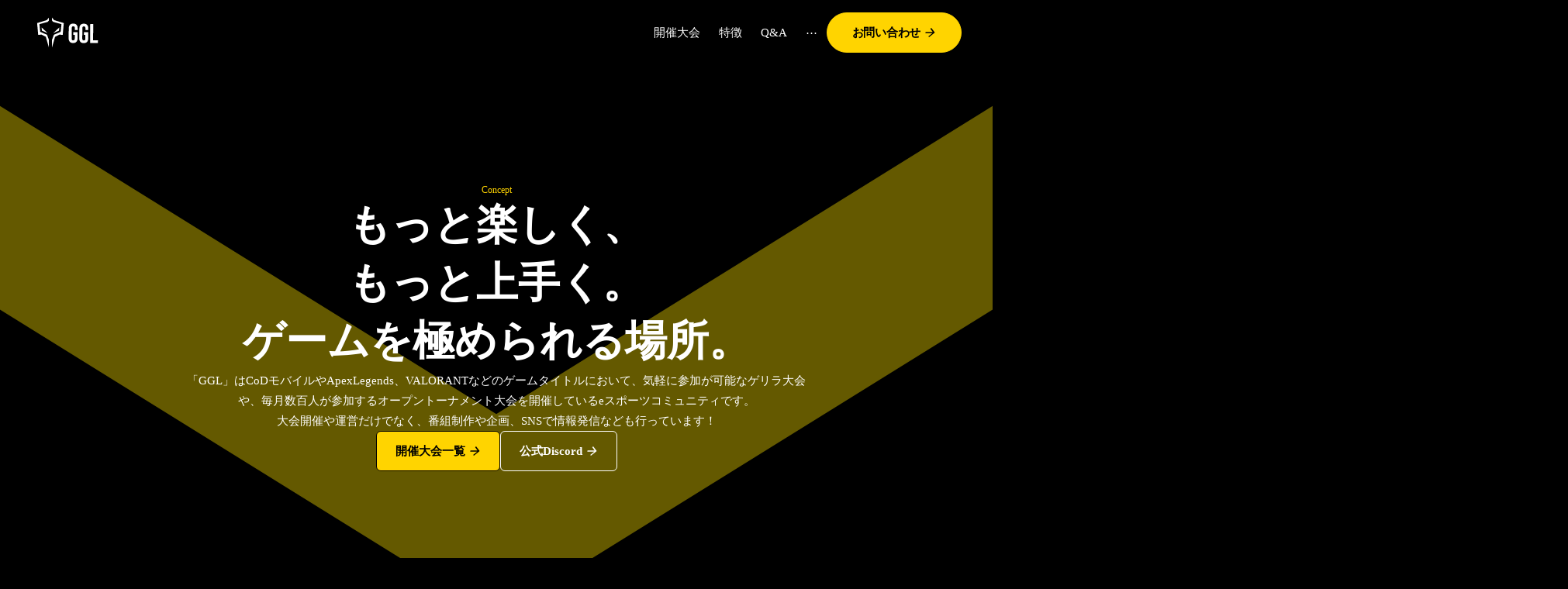

--- FILE ---
content_type: text/html;charset=utf-8
request_url: https://ggl.wiki/prayer/3RFxCxv4
body_size: 35417
content:
<!DOCTYPE html>
<html lang="ja">
<head><meta charset="utf-8">
<meta name="viewport" content="width=device-width, initial-scale=1">
<title>GGL | 誰もが参加できるeスポーツコミュニティ</title>
<link rel="preconnect" href="https://fonts.gstatic.com" crossorigin>
<meta name="generator" content="Studio.Design">
<meta name="robots" content="all">
<meta property="og:site_name" content="GGL | 誰もが参加できるeスポーツコミュニティ">
<meta property="og:title" content="GGL | 誰もが参加できるeスポーツコミュニティ">
<meta property="og:image" content="https://storage.googleapis.com/production-os-assets/assets/c1c72dc2-6bcb-460d-b477-5727e2fc2ca3">
<meta property="og:description" content="様々なゲームタイトルにおいて、気軽に参加が可能なゲリラ大会や、毎月数百人が参加するオープントーナメント大会を累計150回以上開催しているeスポーツコミュニティです。">
<meta property="og:type" content="website">
<meta name="description" content="様々なゲームタイトルにおいて、気軽に参加が可能なゲリラ大会や、毎月数百人が参加するオープントーナメント大会を累計150回以上開催しているeスポーツコミュニティです。">
<meta property="twitter:card" content="summary_large_image">
<meta property="twitter:image" content="https://storage.googleapis.com/production-os-assets/assets/c1c72dc2-6bcb-460d-b477-5727e2fc2ca3">
<meta name="apple-mobile-web-app-title" content="GGL | 誰もが参加できるeスポーツコミュニティ">
<meta name="format-detection" content="telephone=no,email=no,address=no">
<meta name="chrome" content="nointentdetection">
<meta name="google-site-verification" content="NPQsB7yQDzdcB1aspPrwC5Lath8hUbRqqiRoLFQDbO8">
<meta property="og:url" content="/prayer/3RFxCxv4">
<link rel="icon" type="image/png" href="https://storage.googleapis.com/production-os-assets/assets/523197d5-d7ac-46db-a53f-36057ed050b5" data-hid="2c9d455">
<link rel="apple-touch-icon" type="image/png" href="https://storage.googleapis.com/production-os-assets/assets/523197d5-d7ac-46db-a53f-36057ed050b5" data-hid="74ef90c"><link rel="modulepreload" as="script" crossorigin href="/_nuxt/entry.85c64938.js"><link rel="preload" as="style" href="/_nuxt/entry.9a6b5db2.css"><link rel="prefetch" as="image" type="image/svg+xml" href="/_nuxt/close_circle.c7480f3c.svg"><link rel="prefetch" as="image" type="image/svg+xml" href="/_nuxt/round_check.0ebac23f.svg"><link rel="prefetch" as="script" crossorigin href="/_nuxt/LottieRenderer.4a1d5934.js"><link rel="prefetch" as="script" crossorigin href="/_nuxt/error-404.ac691d6d.js"><link rel="prefetch" as="script" crossorigin href="/_nuxt/error-500.c2139f6a.js"><link rel="stylesheet" href="/_nuxt/entry.9a6b5db2.css"><style>.page-enter-active{transition:.6s cubic-bezier(.4,.4,0,1)}.page-leave-active{transition:.3s cubic-bezier(.4,.4,0,1)}.page-enter-from,.page-leave-to{opacity:0}</style><style>:root{--rebranding-loading-bg:#e5e5e5;--rebranding-loading-bar:#222}</style><style>.app[data-v-d12de11f]{align-items:center;flex-direction:column;height:100%;justify-content:center;width:100%}.title[data-v-d12de11f]{font-size:34px;font-weight:300;letter-spacing:2.45px;line-height:30px;margin:30px}</style><style>.LoadMoreAnnouncer[data-v-4f7a7294]{height:1px;margin:-1px;overflow:hidden;padding:0;position:absolute;width:1px;clip:rect(0,0,0,0);border-width:0;white-space:nowrap}</style><style>.TitleAnnouncer[data-v-1a8a037a]{height:1px;margin:-1px;overflow:hidden;padding:0;position:absolute;width:1px;clip:rect(0,0,0,0);border-width:0;white-space:nowrap}</style><style>.publish-studio-style[data-v-5820d031]{transition:.4s cubic-bezier(.4,.4,0,1)}</style><style>.product-font-style[data-v-ed93fc7d]{transition:.4s cubic-bezier(.4,.4,0,1)}</style><style>/*! * Font Awesome Free 6.4.2 by @fontawesome - https://fontawesome.com * License - https://fontawesome.com/license/free (Icons: CC BY 4.0, Fonts: SIL OFL 1.1, Code: MIT License) * Copyright 2023 Fonticons, Inc. */.fa-brands,.fa-solid{-moz-osx-font-smoothing:grayscale;-webkit-font-smoothing:antialiased;--fa-display:inline-flex;align-items:center;display:var(--fa-display,inline-block);font-style:normal;font-variant:normal;justify-content:center;line-height:1;text-rendering:auto}.fa-solid{font-family:Font Awesome\ 6 Free;font-weight:900}.fa-brands{font-family:Font Awesome\ 6 Brands;font-weight:400}:host,:root{--fa-style-family-classic:"Font Awesome 6 Free";--fa-font-solid:normal 900 1em/1 "Font Awesome 6 Free";--fa-style-family-brands:"Font Awesome 6 Brands";--fa-font-brands:normal 400 1em/1 "Font Awesome 6 Brands"}@font-face{font-display:block;font-family:Font Awesome\ 6 Free;font-style:normal;font-weight:900;src:url(https://storage.googleapis.com/production-os-assets/assets/fontawesome/1629704621943/6.4.2/webfonts/fa-solid-900.woff2) format("woff2"),url(https://storage.googleapis.com/production-os-assets/assets/fontawesome/1629704621943/6.4.2/webfonts/fa-solid-900.ttf) format("truetype")}@font-face{font-display:block;font-family:Font Awesome\ 6 Brands;font-style:normal;font-weight:400;src:url(https://storage.googleapis.com/production-os-assets/assets/fontawesome/1629704621943/6.4.2/webfonts/fa-brands-400.woff2) format("woff2"),url(https://storage.googleapis.com/production-os-assets/assets/fontawesome/1629704621943/6.4.2/webfonts/fa-brands-400.ttf) format("truetype")}</style><style>.spinner[data-v-36413753]{animation:loading-spin-36413753 1s linear infinite;height:16px;pointer-events:none;width:16px}.spinner[data-v-36413753]:before{border-bottom:2px solid transparent;border-right:2px solid transparent;border-color:transparent currentcolor currentcolor transparent;border-style:solid;border-width:2px;opacity:.2}.spinner[data-v-36413753]:after,.spinner[data-v-36413753]:before{border-radius:50%;box-sizing:border-box;content:"";height:100%;position:absolute;width:100%}.spinner[data-v-36413753]:after{border-left:2px solid transparent;border-top:2px solid transparent;border-color:currentcolor transparent transparent currentcolor;border-style:solid;border-width:2px;opacity:1}@keyframes loading-spin-36413753{0%{transform:rotate(0deg)}to{transform:rotate(1turn)}}</style><style>@font-face{font-family:grandam;font-style:normal;font-weight:400;src:url(https://storage.googleapis.com/studio-front/fonts/grandam.ttf) format("truetype")}@font-face{font-family:Material Icons;font-style:normal;font-weight:400;src:url(https://storage.googleapis.com/production-os-assets/assets/material-icons/1629704621943/MaterialIcons-Regular.eot);src:local("Material Icons"),local("MaterialIcons-Regular"),url(https://storage.googleapis.com/production-os-assets/assets/material-icons/1629704621943/MaterialIcons-Regular.woff2) format("woff2"),url(https://storage.googleapis.com/production-os-assets/assets/material-icons/1629704621943/MaterialIcons-Regular.woff) format("woff"),url(https://storage.googleapis.com/production-os-assets/assets/material-icons/1629704621943/MaterialIcons-Regular.ttf) format("truetype")}.StudioCanvas{display:flex;height:auto;min-height:100dvh}.StudioCanvas>.sd{min-height:100dvh;overflow:clip}a,abbr,address,article,aside,audio,b,blockquote,body,button,canvas,caption,cite,code,dd,del,details,dfn,div,dl,dt,em,fieldset,figcaption,figure,footer,form,h1,h2,h3,h4,h5,h6,header,hgroup,html,i,iframe,img,input,ins,kbd,label,legend,li,main,mark,menu,nav,object,ol,p,pre,q,samp,section,select,small,span,strong,sub,summary,sup,table,tbody,td,textarea,tfoot,th,thead,time,tr,ul,var,video{border:0;font-family:sans-serif;line-height:1;list-style:none;margin:0;padding:0;text-decoration:none;-webkit-font-smoothing:antialiased;-webkit-backface-visibility:hidden;box-sizing:border-box;color:#333;transition:.3s cubic-bezier(.4,.4,0,1);word-spacing:1px}a:focus:not(:focus-visible),button:focus:not(:focus-visible),summary:focus:not(:focus-visible){outline:none}nav ul{list-style:none}blockquote,q{quotes:none}blockquote:after,blockquote:before,q:after,q:before{content:none}a,button{background:transparent;font-size:100%;margin:0;padding:0;vertical-align:baseline}ins{text-decoration:none}ins,mark{background-color:#ff9;color:#000}mark{font-style:italic;font-weight:700}del{text-decoration:line-through}abbr[title],dfn[title]{border-bottom:1px dotted;cursor:help}table{border-collapse:collapse;border-spacing:0}hr{border:0;border-top:1px solid #ccc;display:block;height:1px;margin:1em 0;padding:0}input,select{vertical-align:middle}textarea{resize:none}.clearfix:after{clear:both;content:"";display:block}[slot=after] button{overflow-anchor:none}</style><style>.sd{flex-wrap:nowrap;max-width:100%;pointer-events:all;z-index:0;-webkit-overflow-scrolling:touch;align-content:center;align-items:center;display:flex;flex:none;flex-direction:column;position:relative}.sd::-webkit-scrollbar{display:none}.sd,.sd.richText *{transition-property:all,--g-angle,--g-color-0,--g-position-0,--g-color-1,--g-position-1,--g-color-2,--g-position-2,--g-color-3,--g-position-3,--g-color-4,--g-position-4,--g-color-5,--g-position-5,--g-color-6,--g-position-6,--g-color-7,--g-position-7,--g-color-8,--g-position-8,--g-color-9,--g-position-9,--g-color-10,--g-position-10,--g-color-11,--g-position-11}input.sd,textarea.sd{align-content:normal}.sd[tabindex]:focus{outline:none}.sd[tabindex]:focus-visible{outline:1px solid;outline-color:Highlight;outline-color:-webkit-focus-ring-color}input[type=email],input[type=tel],input[type=text],select,textarea{-webkit-appearance:none}select{cursor:pointer}.frame{display:block;overflow:hidden}.frame>iframe{height:100%;width:100%}.frame .formrun-embed>iframe:not(:first-child){display:none!important}.image{position:relative}.image:before{background-position:50%;background-size:cover;border-radius:inherit;content:"";height:100%;left:0;pointer-events:none;position:absolute;top:0;transition:inherit;width:100%;z-index:-2}.sd.file{cursor:pointer;flex-direction:row;outline:2px solid transparent;outline-offset:-1px;overflow-wrap:anywhere;word-break:break-word}.sd.file:focus-within{outline-color:Highlight;outline-color:-webkit-focus-ring-color}.file>input[type=file]{opacity:0;pointer-events:none;position:absolute}.sd.text,.sd:where(.icon){align-content:center;align-items:center;display:flex;flex-direction:row;justify-content:center;overflow:visible;overflow-wrap:anywhere;word-break:break-word}.sd:where(.icon.fa){display:inline-flex}.material-icons{align-items:center;display:inline-flex;font-family:Material Icons;font-size:24px;font-style:normal;font-weight:400;justify-content:center;letter-spacing:normal;line-height:1;text-transform:none;white-space:nowrap;word-wrap:normal;direction:ltr;text-rendering:optimizeLegibility;-webkit-font-smoothing:antialiased}.sd:where(.icon.material-symbols){align-items:center;display:flex;font-style:normal;font-variation-settings:"FILL" var(--symbol-fill,0),"wght" var(--symbol-weight,400);justify-content:center;min-height:1em;min-width:1em}.sd.material-symbols-outlined{font-family:Material Symbols Outlined}.sd.material-symbols-rounded{font-family:Material Symbols Rounded}.sd.material-symbols-sharp{font-family:Material Symbols Sharp}.sd.material-symbols-weight-100{--symbol-weight:100}.sd.material-symbols-weight-200{--symbol-weight:200}.sd.material-symbols-weight-300{--symbol-weight:300}.sd.material-symbols-weight-400{--symbol-weight:400}.sd.material-symbols-weight-500{--symbol-weight:500}.sd.material-symbols-weight-600{--symbol-weight:600}.sd.material-symbols-weight-700{--symbol-weight:700}.sd.material-symbols-fill{--symbol-fill:1}a,a.icon,a.text{-webkit-tap-highlight-color:rgba(0,0,0,.15)}.fixed{z-index:2}.sticky{z-index:1}.button{transition:.4s cubic-bezier(.4,.4,0,1)}.button,.link{cursor:pointer}.submitLoading{opacity:.5!important;pointer-events:none!important}.richText{display:block;word-break:break-word}.richText [data-thread],.richText a,.richText blockquote,.richText em,.richText h1,.richText h2,.richText h3,.richText h4,.richText li,.richText ol,.richText p,.richText p>code,.richText pre,.richText pre>code,.richText s,.richText strong,.richText table tbody,.richText table tbody tr,.richText table tbody tr>td,.richText table tbody tr>th,.richText u,.richText ul{backface-visibility:visible;color:inherit;font-family:inherit;font-size:inherit;font-style:inherit;font-weight:inherit;letter-spacing:inherit;line-height:inherit;text-align:inherit}.richText p{display:block;margin:10px 0}.richText>p{min-height:1em}.richText img,.richText video{height:auto;max-width:100%;vertical-align:bottom}.richText h1{display:block;font-size:3em;font-weight:700;margin:20px 0}.richText h2{font-size:2em}.richText h2,.richText h3{display:block;font-weight:700;margin:10px 0}.richText h3{font-size:1em}.richText h4,.richText h5{font-weight:600}.richText h4,.richText h5,.richText h6{display:block;font-size:1em;margin:10px 0}.richText h6{font-weight:500}.richText [data-type=table]{overflow-x:auto}.richText [data-type=table] p{white-space:pre-line;word-break:break-all}.richText table{border:1px solid #f2f2f2;border-collapse:collapse;border-spacing:unset;color:#1a1a1a;font-size:14px;line-height:1.4;margin:10px 0;table-layout:auto}.richText table tr th{background:hsla(0,0%,96%,.5)}.richText table tr td,.richText table tr th{border:1px solid #f2f2f2;max-width:240px;min-width:100px;padding:12px}.richText table tr td p,.richText table tr th p{margin:0}.richText blockquote{border-left:3px solid rgba(0,0,0,.15);font-style:italic;margin:10px 0;padding:10px 15px}.richText [data-type=embed_code]{margin:20px 0;position:relative}.richText [data-type=embed_code]>.height-adjuster>.wrapper{position:relative}.richText [data-type=embed_code]>.height-adjuster>.wrapper[style*=padding-top] iframe{height:100%;left:0;position:absolute;top:0;width:100%}.richText [data-type=embed_code][data-embed-sandbox=true]{display:block;overflow:hidden}.richText [data-type=embed_code][data-embed-code-type=instagram]>.height-adjuster>.wrapper[style*=padding-top]{padding-top:100%}.richText [data-type=embed_code][data-embed-code-type=instagram]>.height-adjuster>.wrapper[style*=padding-top] blockquote{height:100%;left:0;overflow:hidden;position:absolute;top:0;width:100%}.richText [data-type=embed_code][data-embed-code-type=codepen]>.height-adjuster>.wrapper{padding-top:50%}.richText [data-type=embed_code][data-embed-code-type=codepen]>.height-adjuster>.wrapper iframe{height:100%;left:0;position:absolute;top:0;width:100%}.richText [data-type=embed_code][data-embed-code-type=slideshare]>.height-adjuster>.wrapper{padding-top:56.25%}.richText [data-type=embed_code][data-embed-code-type=slideshare]>.height-adjuster>.wrapper iframe{height:100%;left:0;position:absolute;top:0;width:100%}.richText [data-type=embed_code][data-embed-code-type=speakerdeck]>.height-adjuster>.wrapper{padding-top:56.25%}.richText [data-type=embed_code][data-embed-code-type=speakerdeck]>.height-adjuster>.wrapper iframe{height:100%;left:0;position:absolute;top:0;width:100%}.richText [data-type=embed_code][data-embed-code-type=snapwidget]>.height-adjuster>.wrapper{padding-top:30%}.richText [data-type=embed_code][data-embed-code-type=snapwidget]>.height-adjuster>.wrapper iframe{height:100%;left:0;position:absolute;top:0;width:100%}.richText [data-type=embed_code][data-embed-code-type=firework]>.height-adjuster>.wrapper fw-embed-feed{-webkit-user-select:none;-moz-user-select:none;user-select:none}.richText [data-type=embed_code_empty]{display:none}.richText ul{margin:0 0 0 20px}.richText ul li{list-style:disc;margin:10px 0}.richText ul li p{margin:0}.richText ol{margin:0 0 0 20px}.richText ol li{list-style:decimal;margin:10px 0}.richText ol li p{margin:0}.richText hr{border-top:1px solid #ccc;margin:10px 0}.richText p>code{background:#eee;border:1px solid rgba(0,0,0,.1);border-radius:6px;display:inline;margin:2px;padding:0 5px}.richText pre{background:#eee;border-radius:6px;font-family:Menlo,Monaco,Courier New,monospace;margin:20px 0;padding:25px 35px;white-space:pre-wrap}.richText pre code{border:none;padding:0}.richText strong{color:inherit;display:inline;font-family:inherit;font-weight:900}.richText em{font-style:italic}.richText a,.richText u{text-decoration:underline}.richText a{color:#007cff;display:inline}.richText s{text-decoration:line-through}.richText [data-type=table_of_contents]{background-color:#f5f5f5;border-radius:2px;color:#616161;font-size:16px;list-style:none;margin:0;padding:24px 24px 8px;text-decoration:underline}.richText [data-type=table_of_contents] .toc_list{margin:0}.richText [data-type=table_of_contents] .toc_item{color:currentColor;font-size:inherit!important;font-weight:inherit;list-style:none}.richText [data-type=table_of_contents] .toc_item>a{border:none;color:currentColor;font-size:inherit!important;font-weight:inherit;text-decoration:none}.richText [data-type=table_of_contents] .toc_item>a:hover{opacity:.7}.richText [data-type=table_of_contents] .toc_item--1{margin:0 0 16px}.richText [data-type=table_of_contents] .toc_item--2{margin:0 0 16px;padding-left:2rem}.richText [data-type=table_of_contents] .toc_item--3{margin:0 0 16px;padding-left:4rem}.sd.section{align-content:center!important;align-items:center!important;flex-direction:column!important;flex-wrap:nowrap!important;height:auto!important;max-width:100%!important;padding:0!important;width:100%!important}.sd.section-inner{position:static!important}@property --g-angle{syntax:"<angle>";inherits:false;initial-value:180deg}@property --g-color-0{syntax:"<color>";inherits:false;initial-value:transparent}@property --g-position-0{syntax:"<percentage>";inherits:false;initial-value:.01%}@property --g-color-1{syntax:"<color>";inherits:false;initial-value:transparent}@property --g-position-1{syntax:"<percentage>";inherits:false;initial-value:100%}@property --g-color-2{syntax:"<color>";inherits:false;initial-value:transparent}@property --g-position-2{syntax:"<percentage>";inherits:false;initial-value:100%}@property --g-color-3{syntax:"<color>";inherits:false;initial-value:transparent}@property --g-position-3{syntax:"<percentage>";inherits:false;initial-value:100%}@property --g-color-4{syntax:"<color>";inherits:false;initial-value:transparent}@property --g-position-4{syntax:"<percentage>";inherits:false;initial-value:100%}@property --g-color-5{syntax:"<color>";inherits:false;initial-value:transparent}@property --g-position-5{syntax:"<percentage>";inherits:false;initial-value:100%}@property --g-color-6{syntax:"<color>";inherits:false;initial-value:transparent}@property --g-position-6{syntax:"<percentage>";inherits:false;initial-value:100%}@property --g-color-7{syntax:"<color>";inherits:false;initial-value:transparent}@property --g-position-7{syntax:"<percentage>";inherits:false;initial-value:100%}@property --g-color-8{syntax:"<color>";inherits:false;initial-value:transparent}@property --g-position-8{syntax:"<percentage>";inherits:false;initial-value:100%}@property --g-color-9{syntax:"<color>";inherits:false;initial-value:transparent}@property --g-position-9{syntax:"<percentage>";inherits:false;initial-value:100%}@property --g-color-10{syntax:"<color>";inherits:false;initial-value:transparent}@property --g-position-10{syntax:"<percentage>";inherits:false;initial-value:100%}@property --g-color-11{syntax:"<color>";inherits:false;initial-value:transparent}@property --g-position-11{syntax:"<percentage>";inherits:false;initial-value:100%}</style><style>.snackbar[data-v-e23c1c77]{align-items:center;background:#fff;border:1px solid #ededed;border-radius:6px;box-shadow:0 16px 48px -8px rgba(0,0,0,.08),0 10px 25px -5px rgba(0,0,0,.11);display:flex;flex-direction:row;gap:8px;justify-content:space-between;left:50%;max-width:90vw;padding:16px 20px;position:fixed;top:32px;transform:translateX(-50%);-webkit-user-select:none;-moz-user-select:none;user-select:none;width:480px;z-index:9999}.snackbar.v-enter-active[data-v-e23c1c77],.snackbar.v-leave-active[data-v-e23c1c77]{transition:.4s cubic-bezier(.4,.4,0,1)}.snackbar.v-enter-from[data-v-e23c1c77],.snackbar.v-leave-to[data-v-e23c1c77]{opacity:0;transform:translate(-50%,-10px)}.snackbar .convey[data-v-e23c1c77]{align-items:center;display:flex;flex-direction:row;gap:8px;padding:0}.snackbar .convey .icon[data-v-e23c1c77]{background-position:50%;background-repeat:no-repeat;flex-shrink:0;height:24px;width:24px}.snackbar .convey .message[data-v-e23c1c77]{font-size:14px;font-style:normal;font-weight:400;line-height:20px;white-space:pre-line}.snackbar .convey.error .icon[data-v-e23c1c77]{background-image:url(/_nuxt/close_circle.c7480f3c.svg)}.snackbar .convey.error .message[data-v-e23c1c77]{color:#f84f65}.snackbar .convey.success .icon[data-v-e23c1c77]{background-image:url(/_nuxt/round_check.0ebac23f.svg)}.snackbar .convey.success .message[data-v-e23c1c77]{color:#111}.snackbar .button[data-v-e23c1c77]{align-items:center;border-radius:40px;color:#4b9cfb;display:flex;flex-shrink:0;font-family:Inter;font-size:12px;font-style:normal;font-weight:700;justify-content:center;line-height:16px;padding:4px 8px}.snackbar .button[data-v-e23c1c77]:hover{background:#f5f5f5}</style><style>a[data-v-757b86f2]{align-items:center;border-radius:4px;bottom:20px;height:20px;justify-content:center;left:20px;perspective:300px;position:fixed;transition:0s linear;width:84px;z-index:2000}@media (hover:hover){a[data-v-757b86f2]{transition:.4s cubic-bezier(.4,.4,0,1);will-change:width,height}a[data-v-757b86f2]:hover{height:32px;width:200px}}[data-v-757b86f2] .custom-fill path{fill:var(--03ccd9fe)}.fade-enter-active[data-v-757b86f2],.fade-leave-active[data-v-757b86f2]{position:absolute;transform:translateZ(0);transition:opacity .3s cubic-bezier(.4,.4,0,1);will-change:opacity,transform}.fade-enter-from[data-v-757b86f2],.fade-leave-to[data-v-757b86f2]{opacity:0}</style><style>.design-canvas__modal{height:100%;pointer-events:none;position:fixed;transition:none;width:100%;z-index:2}.design-canvas__modal:focus{outline:none}.design-canvas__modal.v-enter-active .studio-canvas,.design-canvas__modal.v-leave-active,.design-canvas__modal.v-leave-active .studio-canvas{transition:.4s cubic-bezier(.4,.4,0,1)}.design-canvas__modal.v-enter-active .studio-canvas *,.design-canvas__modal.v-leave-active .studio-canvas *{transition:none!important}.design-canvas__modal.isNone{transition:none}.design-canvas__modal .design-canvas__modal__base{height:100%;left:0;pointer-events:auto;position:fixed;top:0;transition:.4s cubic-bezier(.4,.4,0,1);width:100%;z-index:-1}.design-canvas__modal .studio-canvas{height:100%;pointer-events:none}.design-canvas__modal .studio-canvas>*{background:none!important;pointer-events:none}</style></head>
<body ><div id="__nuxt"><div><span></span><!----><!----></div></div><script type="application/json" id="__NUXT_DATA__" data-ssr="true">[["Reactive",1],{"data":2,"state":4,"_errors":5,"serverRendered":6,"path":7,"pinia":8},{"dynamicDataprayer/3RFxCxv4":3},null,{},{"dynamicDataprayer/3RFxCxv4":3},true,"/prayer/3RFxCxv4",{"cmsContentStore":9,"indexStore":12,"projectStore":15,"productStore":39,"pageHeadStore":350},{"listContentsMap":10,"contentMap":11},["Map"],["Map"],{"routeType":13,"host":14},"publish","ggl.wiki",{"project":16},{"id":17,"name":18,"type":19,"customDomain":20,"iconImage":20,"coverImage":21,"displayBadge":22,"integrations":23,"snapshot_path":36,"snapshot_id":37,"recaptchaSiteKey":38},"G3qb8dmdWJ","GGL","web","","https://storage.googleapis.com/production-os-assets/assets/c1c72dc2-6bcb-460d-b477-5727e2fc2ca3",false,[24,27,30,33],{"integration_name":25,"code":26},"google-analytics","G-925Y9CF3X2",{"integration_name":28,"code":29},"google-tag-manager","GTM-52354FV",{"integration_name":31,"code":32},"search-console","NPQsB7yQDzdcB1aspPrwC5Lath8hUbRqqiRoLFQDbO8",{"integration_name":34,"code":35},"typesquare","unused","https://storage.googleapis.com/studio-publish/projects/G3qb8dmdWJ/rqEAjngXq4/","rqEAjngXq4","6LfAqscgAAAAAG58_hrvmj8jCPEc3Fla0C4RErp9",{"product":40,"isLoaded":6,"selectedModalIds":347,"redirectPage":3,"isInitializedRSS":22,"pageViewMap":348,"symbolViewMap":349},{"breakPoints":41,"colors":48,"fonts":49,"head":104,"info":110,"pages":117,"resources":286,"symbols":294,"style":304,"styleVars":306,"enablePassword":22,"classes":344,"publishedUid":346},[42,45],{"maxWidth":43,"name":44},540,"mobile",{"maxWidth":46,"name":47},840,"tablet",[],[50,67,82,84,86,91,95,100],{"family":51,"subsets":52,"variants":55,"vendor":66},"Lato",[53,54],"latin","latin-ext",[56,57,58,59,60,61,62,63,64,65],"100","100italic","300","300italic","regular","italic","700","700italic","900","900italic","google",{"family":68,"subsets":69,"variants":73,"vendor":66},"Montserrat",[70,71,53,54,72],"cyrillic","cyrillic-ext","vietnamese",[56,57,74,75,58,59,60,61,76,77,78,79,62,63,80,81,64,65],"200","200italic","500","500italic","600","600italic","800","800italic",{"family":83,"vendor":34},"ヒラギノ角ゴ W6 JIS2004",{"family":85,"vendor":34},"Clarimo UD PE Bold",{"family":87,"subsets":88,"variants":90,"vendor":66},"Noto Sans JP",[89,53],"japanese",[56,58,60,76,62,64],{"family":92,"subsets":93,"variants":94,"vendor":66},"IBM Plex Sans JP",[70,89,53,54],[56,74,58,60,76,78,62],{"family":96,"subsets":97,"variants":99,"vendor":66},"Rajdhani",[98,53,54],"devanagari",[58,60,76,78,62],{"family":101,"subsets":102,"variants":103,"vendor":66},"Oswald",[70,71,53,54,72],[74,58,60,76,78,62],{"favicon":105,"lang":106,"meta":107,"title":109},"https://storage.googleapis.com/production-os-assets/assets/523197d5-d7ac-46db-a53f-36057ed050b5","ja",{"description":108,"og:image":20},"様々なゲームタイトルにおいて、気軽に参加が可能なゲリラ大会や、毎月数百人が参加するオープントーナメント大会を累計150回以上開催しているeスポーツコミュニティです。","GGL | 誰もが参加できるeスポーツコミュニティ",{"baseWidth":111,"created_at":112,"screen":113,"type":19,"updated_at":115,"version":116},1280,1518591100346,{"baseWidth":111,"height":114,"isAutoHeight":22,"width":111,"workingState":22},600,1518792996878,"4.1.9",[118,125,133,143,153,164,172,181,192,196,200,204,208,213,217,221,225,232,238,248,257,265,271,277],{"id":119,"type":120,"uuid":121,"symbolIds":122},"/","page","d64c9f1c-8648-46bd-a3d0-23a6b17b2b62",[123,124],"1fd40bb0-9725-459a-85b0-69a3bc2067e0","64de117a-b54d-482a-a297-403a6e7de0dd",{"head":126,"id":129,"type":120,"uuid":130,"symbolIds":131},{"favicon":127,"meta":128,"title":20},"https://storage.googleapis.com/production-os-assets/assets/8b42d085-0bd2-4fba-af2b-1e99c880fc1a",{"description":20,"og:image":20},"page2","1a518be3-8dc9-462a-ad0f-28d79857116f",[132,124],"5b8e261a-7057-4da1-a6a0-cef269cd23ff",{"head":134,"id":140,"type":120,"uuid":141,"symbolIds":142},{"favicon":135,"lang":106,"meta":136,"title":139},"https://storage.googleapis.com/production-os-assets/assets/cf913354-f5c3-4a6e-85b2-7a96cfa1caae",{"description":137,"og:image":138},"AGPS ELITEとは、AGPSが企画するマスター・プレデターしか参加できないエーペックスレジェンズのトーナメント戦です。","https://storage.googleapis.com/production-os-assets/assets/308e617a-8df7-4a73-9743-794b3048fa9e","AGPS ELITE","AGPS-ELITE","626b8695-65b5-4964-b22e-14d5d7d00e9a",[],{"head":144,"id":150,"type":120,"uuid":151,"symbolIds":152},{"favicon":145,"meta":146,"title":149},"https://storage.googleapis.com/production-os-assets/assets/e20f47ef-03e9-4228-8ce9-ce65ed74a4c4",{"description":147,"og:image":148},"募集定員上限なし！ランク制限なし！ハードなんでもOK！“誰もが参加できる カジュアルApex Legendsカスタム!!”","https://storage.googleapis.com/production-os-assets/assets/f8094299-b798-4c97-8ab5-cb82897e85b7","GGL APEX | カジュアルAPEXカスタム","GGL-Apex_Legends","e3010f08-32e5-4bfd-b6da-5391c566eccd",[124],{"head":154,"id":160,"type":120,"uuid":161,"symbolIds":162},{"favicon":20,"meta":155,"title":159},{"description":156,"og:image":157,"robots":158},"GGLの原点にして至高。コールオブデューティーモバイルの大会であるGGLのサイトです。各大会にアーカイブとチーム情報など公開しております！","https://storage.googleapis.com/production-os-assets/assets/aa8300f3-962f-4421-961b-d496b75d8034","noindex","GGL公式 | Call of Duty モバイル","GGL-CoDm","18c6250d-763d-46de-a422-978163a70fdd",[163,124],"cdfad528-e7d3-48de-8451-afc5d06c9667",{"head":165,"id":169,"type":120,"uuid":170,"symbolIds":171},{"favicon":20,"meta":166,"title":168},{"description":167,"og:image":20},"GGL:THE FINALSとは、 株式会社RATELが主催するコミュニティ大会 ランク制限、エントリー制限無しの誰でも参加できるオープン形式の大会となります。 ","GGL THEFINALS | ランク制限、エントリー制限無しの誰でも参加できるオープン形式大会","thefinals","b39cc4b3-efeb-45e2-96f8-31105395a085",[124],{"head":173,"id":178,"type":120,"uuid":179,"symbolIds":180},{"favicon":145,"meta":174,"title":177},{"description":175,"og:image":176},"エントリーフォームから登録するだけで気軽に参加可能。 運営が強さ別にグループ分けを行い、ベストな強さで気軽に参加できます。","https://storage.googleapis.com/production-os-assets/assets/9acd3798-ea10-4f7c-ae02-0dd96814f664","AGPS | PlayStation®プレイヤーのためのエーペックスレジェンズ大会","AGPS","832f235b-4ccf-4e84-89a3-d9fecf292ca2",[124],{"head":182,"id":188,"type":120,"uuid":189,"symbolIds":190},{"favicon":183,"meta":184,"title":187},"https://storage.googleapis.com/production-os-assets/assets/6e4d6f42-b5df-4ac4-a9d6-e2e111523046",{"description":185,"og:image":186},"初心者から上級者まで、全てのVALORANTプレイヤーの為のオープン大会","https://storage.googleapis.com/production-os-assets/assets/73660af6-7602-4f71-9b5d-eeead791726e","VALORANT GGL | カジュアル大会","valorantggl","ea1cdbf3-2b0d-4f0b-931c-b8b3dc6fa9cf",[191,124],"c95de330-3c7f-407a-bdbb-dbec076e3bc4",{"id":193,"type":120,"uuid":194,"symbolIds":195},"events","8b124f83-96f0-4390-9494-bd0ba19ed630",[132,124],{"id":197,"type":120,"uuid":198,"symbolIds":199},"contact","bcce6dd7-75f0-4713-b26d-f0ade9daf1b3",[123,124],{"id":201,"type":120,"uuid":202,"symbolIds":203},"request-form","1da2667c-3b8f-48cf-b958-bd47709c2322",[132,124],{"id":205,"type":120,"uuid":206,"symbolIds":207},"QA","df8e1858-d13e-42b7-a272-2bf4469ccc53",[132,124],{"id":209,"isCookieModal":22,"responsive":6,"type":210,"uuid":211,"symbolIds":212},"AGPSEliteMenu","modal","27bcb1a0-adf5-4154-930c-a5d96da1fb27",[],{"id":214,"responsive":6,"type":210,"uuid":215,"symbolIds":216},"AGPS-kiyaku","2c505cd2-9785-4dad-b897-9cd1d86d54c1",[],{"id":218,"responsive":6,"type":210,"uuid":219,"symbolIds":220},"kyu-menu","cee8082f-1a4f-420d-8deb-b4c324305baa",[],{"id":222,"responsive":6,"type":210,"uuid":223,"symbolIds":224},"menu","5edb4c37-618e-4cd7-a0d4-d202ec0845ab",[],{"cmsRequest":226,"id":229,"type":120,"uuid":230,"symbolIds":231},{"contentSlug":227,"schemaKey":228},"{{$route.params.slug}}","iQL0NOyU","post/:slug","87b06d4b-f901-415b-8c52-82f021f0a5eb",[],{"cmsRequest":233,"id":235,"type":120,"uuid":236,"symbolIds":237},{"contentSlug":227,"schemaKey":234},"t65drF6t",":slug","60b5e444-b607-4e77-bbd5-e8713cd3b548",[132,124],{"cmsRequest":239,"head":241,"id":245,"type":120,"uuid":246,"symbolIds":247},{"contentSlug":227,"schemaKey":240},"jgUYvI7y",{"meta":242,"title":244},{"description":243},"{{body}} ","{{title}} ",":slug-1","403f92d7-8b69-494c-9720-551205626c68",[132,124],{"cmsRequest":249,"head":250,"id":254,"type":120,"uuid":255,"symbolIds":256},{"contentSlug":227,"schemaKey":240},{"meta":251,"title":253},{"description":243,"og:image":252},"{{cover}}","{{title}} | 大会情報","event/:slug","8454c4d1-3cb3-485b-8ff4-25e1aa827366",[132,124],{"cmsRequest":258,"head":260,"id":262,"type":120,"uuid":263,"symbolIds":264},{"contentSlug":227,"schemaKey":259},"n34mZVLf",{"title":261},"参加チーム一覧 | GGL","all team/:slug","18119b0a-8815-4110-840d-0b392a4f91a1",[132,124],{"cmsRequest":266,"head":267,"id":268,"type":120,"uuid":269,"symbolIds":270},{"contentSlug":227,"schemaKey":259},{"title":261},"all team-1/:slug","9c07a1ce-2b64-43f5-a172-b0c1f096b556",[132,163,124],{"cmsRequest":272,"head":273,"id":274,"type":120,"uuid":275,"symbolIds":276},{"contentSlug":227,"schemaKey":240},{"title":261},"all team-1-1/:slug","05551903-52c3-4b57-af70-0631bb055ba9",[132,163,124],{"cmsRequest":278,"head":279,"id":283,"type":120,"uuid":284,"symbolIds":285},{"contentSlug":227,"schemaKey":259},{"meta":280,"title":282},{"og:image":281},"{{odsC18Sp}}","{{title}} | チーム情報","team/:slug","f633c399-c45e-4958-a1d0-b44f3882bd9c",[132,124],{"rssList":287,"apiList":292,"cmsProjectId":293},[288],{"id":289,"name":290,"url":291},"d493b5b6-3568-4c59-a1a4-42c824596da9","GGL/CODm","https://note.com/ggl_codm/rss",[],"h3IsDDBtypPRhtub8csv",[295,296,298,299,300,301,303],{"uuid":132},{"uuid":297},"89127cf4-19b4-4081-842a-e89365a739fa",{"uuid":124},{"uuid":163},{"uuid":191},{"uuid":302},"226ec55d-d446-46bf-8d51-cd6a01daa1cf",{"uuid":123},{"fontFamily":305},[],{"color":307,"fontFamily":327},[308,312,316,320,323],{"key":309,"name":310,"value":311},"24b2aff7","メインテキストカラー","#ffffffff",{"key":313,"name":314,"value":315},"d7a9a667","テキストセカンダリ","#ffd400ff",{"key":317,"name":318,"value":319},"68990bd1","背景色","#000000ff",{"key":321,"name":322,"value":319},"91ba59de","メインテキスト(反転)",{"key":324,"name":325,"value":326},"419019f1","レアグラデ","linear-gradient(90deg, rgb(0, 253, 255), rgb(249, 255, 0))",[328,330,332,334,337,339,342],{"key":329,"name":20,"value":101},"a9b4c1a5",{"key":331,"name":20,"value":51},"c483efdb",{"key":333,"name":20,"value":101},"1cae3432",{"key":335,"name":20,"value":336},"96949ff3","'IBM Plex Sans JP'",{"key":338,"name":20,"value":96},"cdb6cc82",{"key":340,"name":20,"value":341},"fbb59ec1","'Noto Sans JP'",{"key":343,"name":20,"value":68},"cab2c443",{"typography":345},[],"20260105082445",[],{},["Map"],{"googleFontMap":351,"typesquareLoaded":22,"hasCustomFont":22,"materialSymbols":352},["Map"],[]]</script><script>window.__NUXT__={};window.__NUXT__.config={public:{apiBaseUrl:"https://api.studiodesignapp.com/api",cmsApiBaseUrl:"https://api.cms.studiodesignapp.com",previewBaseUrl:"https://preview.studio.site",facebookAppId:"569471266584583",firebaseApiKey:"AIzaSyBkjSUz89vvvl35U-EErvfHXLhsDakoNNg",firebaseProjectId:"studio-7e371",firebaseAuthDomain:"studio-7e371.firebaseapp.com",firebaseDatabaseURL:"https://studio-7e371.firebaseio.com",firebaseStorageBucket:"studio-7e371.appspot.com",firebaseMessagingSenderId:"373326844567",firebaseAppId:"1:389988806345:web:db757f2db74be8b3",studioDomain:".studio.site",studioPublishUrl:"https://storage.googleapis.com/studio-publish",studioPublishIndexUrl:"https://storage.googleapis.com/studio-publish-index",rssApiPath:"https://rss.studiodesignapp.com/rssConverter",embedSandboxDomain:".studioiframesandbox.com",apiProxyUrl:"https://studio-api-proxy-rajzgb4wwq-an.a.run.app",proxyApiBaseUrl:"",isDev:false,fontsApiBaseUrl:"https://fonts.studio.design",jwtCookieName:"jwt_token"},app:{baseURL:"/",buildAssetsDir:"/_nuxt/",cdnURL:""}}</script><script type="module" src="/_nuxt/entry.85c64938.js" crossorigin></script></body>
</html>

--- FILE ---
content_type: image/svg+xml
request_url: https://storage.googleapis.com/studio-design-asset-files/projects/G3qb8dmdWJ/s-293x150_f02fa711-61d8-433f-9397-7126d5994a02.svg
body_size: 1063
content:
<?xml version="1.0" encoding="UTF-8"?><svg id="_イヤー_1" xmlns="http://www.w3.org/2000/svg" viewBox="0 0 390 200"><defs><style>.cls-1{fill:#fff;}</style></defs><g><path class="cls-1" d="M200.89,130.59l.49-53.42c.15-16.26,8.36-25.48,24.04-25.33,15.68,.14,23.72,9.51,23.57,25.77l-.08,8.71-15.1-.14,.09-9.73c.07-7.26-3.1-10.05-8.18-10.09-5.08-.05-8.3,2.68-8.37,9.94l-.51,55.6c-.07,7.26,3.1,9.9,8.18,9.95,5.08,.05,8.3-2.54,8.37-9.8l.18-19.89-7.98-.07,.13-14.52,23.08,.21-.3,33.24c-.15,16.26-8.36,25.48-24.04,25.33-15.68-.14-23.72-9.51-23.57-25.77Z"/><path class="cls-1" d="M257.65,131.11l.49-53.42c.15-16.26,8.36-25.48,24.04-25.33,15.68,.14,23.72,9.51,23.57,25.77l-.08,8.71-15.1-.14,.09-9.73c.07-7.26-3.1-10.05-8.18-10.09-5.08-.05-8.3,2.68-8.37,9.94l-.51,55.6c-.07,7.26,3.1,9.9,8.19,9.95,5.08,.05,8.3-2.54,8.36-9.8l.18-19.89-7.98-.07,.13-14.52,23.08,.21-.3,33.24c-.15,16.26-8.36,25.48-24.04,25.33-15.68-.14-23.72-9.51-23.57-25.77Z"/><path class="cls-1" d="M316.27,54.11l15.97,.15-.8,87.1,26.28,.24-.13,14.52-42.25-.39,.93-101.62Z"/></g><g><polygon class="cls-1" points="111.97 35.42 111.97 19.86 123.12 33.17 174.84 49.08 169 112.84 152.13 110.85 128.22 122.74 111.97 180.14 111.97 139.1 121.9 111.94 158.33 96.04 162.45 54.88 117.95 42.55 111.97 35.42"/><g><polygon class="cls-1" points="58.03 89.9 88.38 102.78 56.19 72.43 58.03 89.9"/><polygon class="cls-1" points="118.74 102.78 149.09 89.9 150.93 72.43 118.74 102.78"/></g><polygon class="cls-1" points="95.15 35.42 95.15 19.86 84 33.17 32.28 49.08 38.12 112.84 54.99 110.85 78.9 122.74 95.15 180.14 95.15 139.1 85.22 111.94 48.79 96.04 44.67 54.88 89.17 42.55 95.15 35.42"/></g></svg>

--- FILE ---
content_type: text/plain; charset=utf-8
request_url: https://analytics.studiodesignapp.com/event
body_size: -225
content:
Message published: 17825716503846671

--- FILE ---
content_type: image/svg+xml
request_url: https://storage.googleapis.com/studio-design-asset-files/projects/G3qb8dmdWJ/s-300x147_c1f39729-142f-4c1a-a11d-ad38c1107f77.svg
body_size: 126
content:
<?xml version="1.0" encoding="UTF-8"?>
<svg id="_レイヤー_2" data-name="レイヤー 2" xmlns="http://www.w3.org/2000/svg" viewBox="0 0 1920 938.67">
  <defs>
    <style>
      .cls-1 {
        fill: #666000;
      }
    </style>
  </defs>
  <g id="_レイヤー_1-2" data-name="レイヤー 1">
    <polygon class="cls-1" points="0 0 0 342.47 960 938.67 1920 342.47 1920 0 960 596.21 0 0"/>
  </g>
</svg>